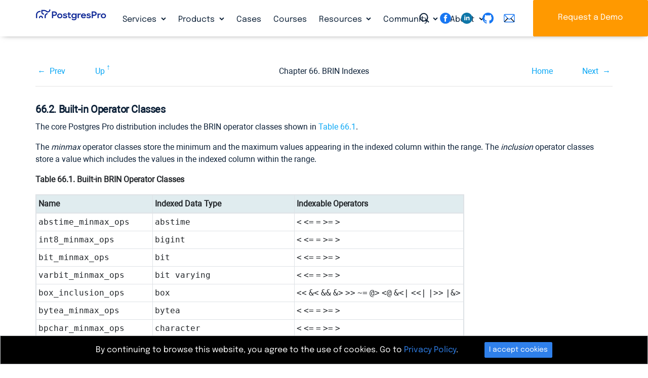

--- FILE ---
content_type: text/css
request_url: https://postgrespro.com/j/css/docs.css
body_size: 15604
content:
/* ../media/css/docs.css */
.navheader th { text-align: center; } /* anti-bootstrap */

.navheader tbody tr:nth-child(1) th {  /* временно убрать ненужную строчку */
	display: none;
}

h1.TITLE { display: none; }
	.CORPAUTHOR { display: none; }
	.breadcrumb-shift { margin-left:-15px; }
	
	

/* PostgreSQL.org Documentation Style */

.docs div.NAVHEADER table {
  margin-left: 0;
}

.docs div.NAVHEADER th {
    text-align: center;
}

.docs {
/*	line-height: 1.6; */
}
.content.docs {
	font-size: 16px !important;
}

/* Heading Definitions */
.navheader {
	margin-bottom: 2em;
}
.navheader a[accesskey="n"]::after,
.navfooter a[accesskey="n"]::after {
	content: "→";
	margin-left: 0.5em;
}
.navheader a[accesskey="p"]::before,
.navfooter a[accesskey="p"]::before {
	content: "←";
	margin-right: 0.5em;
}
.navheader a[accesskey="u"]::after,
.navfooter a[accesskey="u"]::after {
	content: "↑";
	position: relative;
	top: -0.5em;
	left: 0.2em;
}
.navheader th {font-weight:400;}

.docs h1, 
.docs h2, 
.docs h3 {
  font-weight: bold;
  margin-top: 2ex;
}
.docs h2, 
.docs h3 {
  text-align: left;
}

.docs h1 a,
.docs h2 a,
.docs h3 a,
.docs h4 a
 {
  color: #EC5800;
}

/* EKa --> */
.docs h1 {
  font-size: 1.4em;
}

.docs h2 {
  font-size: 1.25em;
}

.docs h3 {
  font-size: 1.2em;
}

.docs h4 {
  font-size: 1.15em;
}

.docs h5 {
  font-size: 1.1em;
}

.docs h6 {
  font-size: 1.0em;
}
/* <-- EKa */

.docs h1 a:hover {
/*  color: #EC5800; */
  text-decoration: none;
}

.docs h2 a:hover,
.docs h3 a:hover,
.docs h4 a:hover {
/*  color: #666666; */
  text-decoration: none;
}

.docs .navheader  a,
.docs .navfooter  a {
	margin-left: 0;
	margin-right: 0;
}


.docs .navheader  a:hover,
.docs .navfooter  a:hover {
	text-decoration: none;
}

.docs a {
	color: rgb(10, 167, 245);
} 

/* Text Styles */

.docs div.SECT2 {
  margin-top: 4ex;
}

.docs div.SECT3 {
  margin-top: 3ex;
  margin-left: 3ex;
}

.docs .txtCurrentLocation {
  font-weight: bold;
}

.docs p, 
.docs ol, 
.docs ul, 
.docs li {
  line-height: 1.5em;
}

.docs code {
	font-size: 1em;
	padding: 0px;
	color: #525f6c;
	background-color: #FFF;
	border-radius: 0px;
}

.docs code, kbd, pre, samp {
	font-family: monospace,monospace;	
}

.docs .txtCommentsWrap {
  border: 2px solid #F5F5F5; 
  width: 100%;
}

.docs .txtCommentsContent {
  background: #F5F5F5;
  padding: 3px;
}

.docs .txtCommentsPoster {
  float: left;
}

.docs .txtCommentsDate {
  float: right;
}

.docs .txtCommentsComment {
  padding: 3px;
}

.docs #docContainer pre code,
.docs #docContainer pre tt,
.docs #docContainer pre pre,
.docs #docContainer tt tt,
.docs #docContainer tt code,
.docs #docContainer tt pre {
  font-size: 1em;
}

.docs pre.LITERALLAYOUT,
.docs .SCREEN,
.docs .SYNOPSIS,
.docs .PROGRAMLISTING,
.docs .REFSYNOPSISDIV p,
.docs table.CAUTION,
.docs table.WARNING,
.docs blockquote.NOTE,
.docs blockquote.TIP,
.docs div.note,
.docs div.tip,
.docs table.CALSTABLE {
  -moz-box-shadow: 3px 3px 5px #DFDFDF;
  -webkit-box-shadow: 3px 3px 5px #DFDFDF;
  -khtml-box-shadow: 3px 3px 5px #DFDFDF;
  -o-box-shadow: 3px 3px 5px #DFDFDF;
  box-shadow: 3px 3px 5px #DFDFDF;
}

.docs pre.LITERALLAYOUT,
.docs .SCREEN,
.docs .SYNOPSIS,
.docs .PROGRAMLISTING,
.docs .REFSYNOPSISDIV p,
.docs table.CAUTION,
.docs table.WARNING,
.docs blockquote.NOTE,
.docs blockquote.TIP 
.docs div.note,
.docs div.tip {
  color: black;
  border-width: 1px;
  border-style: solid;
  padding: 2ex;
  margin: 2ex 0 2ex 2ex;
  overflow: auto;
  -moz-border-radius: 8px;
  -webkit-border-radius: 8px;
  -khtml-border-radius: 8px;
  border-radius: 8px;
}

.docs div.note,
.docs div.tip {
  -moz-border-radius: 8px !important;
  -webkit-border-radius: 8px !important;
  -khtml-border-radius: 8px !important;
  border-radius: 8px !important;
} 


.docs pre.LITERALLAYOUT,
.docs pre.SYNOPSIS,
.docs pre.PROGRAMLISTING,
.docs .REFSYNOPSISDIV p,
.docs .SCREEN {
  border-color: #CFCFCF;
  background-color: #F7F7F7;
}

.docs blockquote.NOTE,
.docs blockquote.TIP,
.docs div.note,
.docs div.tip {
  border-color: #DBDBCC;
  background-color: #EEEEDD;
  padding: 14px;
  width: 572px;
/*  font-size: 12px; */
}

.docs blockquote.NOTE,
.docs blockquote.TIP,
.docs table.CAUTION,
.docs table.WARNING {
  margin: 4ex auto;
}

.docs div.note,
.docs div.tip {
  margin: 4ex auto  !important;
}


.docs blockquote.NOTE p,
.docs blockquote.TIP p,
.docs div.note p,
.docs div.tip p {
  margin: 0;
}

.docs blockquote.NOTE pre,
.docs blockquote.NOTE code,
.docs div.note pre,
.docs div.note code,
.docs blockquote.TIP pre,
.docs blockquote.TIP code,
.docs div.tip pre,
.docs div.tio code {
  margin-left: 0;
  margin-right: 0;
  -moz-box-shadow: none;
  -webkit-box-shadow: none;
  -khtml-box-shadow: none;
  -o-box-shadow: none;
  box-shadow: none;
}

.docs .emphasis,
.docs .c2 {
  font-weight: bold;
}

.docs .REPLACEABLE {
  font-style: italic;
}

/* Table Styles */

.docs  table {
  margin-left: 2ex;
}
.docs .navheader table {
  margin-left: 0;
}

.docs table.CALSTABLE td,
.docs table.CALSTABLE th,
.docs table.CAUTION td,
.docs table.CAUTION th,
.docs table.WARNING td,
.docs table.WARNING th {
  border-style: solid;
}

.docs table.CALSTABLE,
.docs table.CAUTION,
.docs table.WARNING {
  border-spacing: 0;
  border-collapse: collapse;
}

.docs table.CALSTABLE
{
  margin: 2ex 0 2ex 2ex;
  background-color: #E0ECEF;
  border: 2px solid #A7C6DF;
}

.docs table.CALSTABLE tr:hover td
{
  background-color: #EFEFEF;
}

.docs table.CALSTABLE td {
  background-color: #FFF;
}

.docs table.CALSTABLE td,
.docs table.CALSTABLE th {
  border: 1px solid #A7C6DF;
  padding: 0.5ex 0.5ex;
}

.docs table.CAUTION,
.docs table.WARNING {
  border-collapse: separate;
  display: block;
  padding: 0;
  max-width: 600px;
}

.docs table.CAUTION {
  background-color: #F5F5DC;
  border-color: #DEDFA7;
}

.docs table.WARNING {
  background-color: #FFD7D7;
  border-color: #DF421E;
}

.docs table.CAUTION td,
.docs table.CAUTION th,
.docs table.WARNING td,
.docs table.WARNING th {
  border-width: 0;
  padding-left: 2ex;
  padding-right: 2ex;
}

.docs table.CAUTION td,
.docs table.CAUTION th {
  border-color: #F3E4D5
}

.docs table.WARNING td,
.docs table.WARNING th {
  border-color: #FFD7D7;
}

.docs td.c1,
.docs td.c2,
.docs td.c3,
.docs td.c4,
.docs td.c5,
.docs td.c6 {
  font-size: 1.1em;
  font-weight: bold;
  border-bottom: 0px solid #FFEFEF;
  padding: 1ex 2ex 0;
}

.docs .table  thead {
	background: #E0ECEF;
	border-bottom: 1px solid #000;
}
.docs .table > thead > tr > th {
	/*
	border-bottom: 1px solid #000;
	*/
}

.docs td, th {
	padding: 0.1ex 0.5ex; 
}

.docs .book table tr:hover td {
	background-color: #EFEFEF;
}

/* Link Styles */

.docs #docNav a {
  font-weight: bold;
}

.docs code.FUNCTION tt {
  font-size: 1em;
}

.docs table.docs-compare {
	align: center;
	width: 90%;
	border: 2px solid #999; 
	border-collapse: collapse;
}

.docs table.docs-compare td  { 
	padding: 12px;
	border: 1px solid #DDD;
}

.docs dd {
	margin-left: 40px;
}


.docs .sidebar {
    padding: 8px;
    background: #FFF;
    width: auto;
}





/* DOCUMENTATION */
/*
 * The documentation classes are divided up by newer/older version of the docs
 * Newer version of the docs are "lowercase" classed
 * Older version of the docs are "UPPERCASE" classed
 * Also, newer styles will be in classes vs. older ones that have i
 */

/**
 * docContent-wrapper-ppg represents the main "box" where the documentation is rendered.
 * We namespace everything to ensure these styles do not interfere across the
 * rest of the site
 */

/* For code, order matters here.
 * For instance, we don't want to have any any padding on code blocks that
 * are within the "screen" element
 * This is also higher up as some inherited rules affected the display of the
 * code in certain areas
 */
#docContent-wrapper-ppg {
  font-family: Roboto, Arial, sans-serif;
}

#docContent-wrapper-ppg .col-11,
#docContent-wrapper-ppg .col-10 {
	max-width: initial;	
	padding-right: 0;
	padding-left: 0;
}

#docContent-wrapper-ppg br.table-break {
  display: none;
}

#docContent-wrapper-ppg pre {
  padding: 0.8rem;
}

pre,
code,
#docContent-wrapper-ppg kbd {
  font-size: 0.9rem !important;
  color: inherit !important;
  background-color: #f8f9fa;
  border-radius: .25rem;
  margin: .6rem 0;
  font-weight: 300;
}

#docContent-wrapper-ppg .note pre,
#docContent-wrapper-ppg .note code,
#docContent-wrapper-ppg .note kbd,
#docContent-wrapper-ppg .warning pre,
#docContent-wrapper-ppg .warning code,
#docContent-wrapper-ppg .warning kbd,
#docContent-wrapper-ppg .tip pre,
#docContent-wrapper-ppg .tip code,
#docContent-wrapper-ppg .tip kbd,
#docContent-wrapper-ppg .caution pre,
#docContent-wrapper-ppg .caution code,
#docContent-wrapper-ppg .caution kbd {
  background-color: transparent !important;
  border: none;
  padding: 0 !important;
}

#docContent-wrapper-ppg .screen code {
  padding: 0;
}

#docContent-wrapper-ppg .userinput > code {
  font-weight: bolder;
}

#docContent-wrapper-ppg .replaceable {
  font-weight: 900;
  font-style: italic;
}

#docContent-wrapper-ppg .replaceable > code {
  font-weight: 900;
}

/**
 * Documentation Tables
 */
 
/* tau 
#docContent-wrapper-ppg .table .title > strong {
  color: #336791 !important;
  font-weight: 900;
}
*/

 #docContent-wrapper-ppg table.table,
 #docContent-wrapper-ppg table.informaltable {
   background-color: #e0ecef;
   border: 2px solid #dee2e6;
   border-spacing: 0;
   border-collapse: collapse;
   width: initial;
   margin: 2ex 0;
 }

#docContent-wrapper-ppg table.table th,
#docContent-wrapper-ppg table.informaltable th {
/* tau  
	background-color: #e9ecef; 
*/
  padding: 0.5ex 0.5ex;
}

#docContent-wrapper-ppg table.table th[align="left"],
#docContent-wrapper-ppg table.table td[align="left"] {
  text-align: left;
}

#docContent-wrapper-ppg table.table th[align="center"],
#docContent-wrapper-ppg table.table td[align="center"] {
  text-align: center;
}

#docContent-wrapper-ppg table.table th[align="right"],
#docContent-wrapper-ppg table.table td[align="right"] {
  text-align: right;
}

#docContent-wrapper-ppg table.table th[valign="top"],
#docContent-wrapper-ppg table.table td[valign="top"] {
  vertical-align: top;
}

#docContent-wrapper-ppg table.table th[valign="middle"],
#docContent-wrapper-ppg table.table td[valign="middle"] {
  vertical-align: middle;
}

#docContent-wrapper-ppg table.table th[valign="bottom"],
#docContent-wrapper-ppg table.table td[valign="bottom"] {
  vertical-align: top;
}

#docContent-wrapper-ppg table.table td,
#docContent-wrapper-ppg table.informaltable td {
  background-color: #FFF;
  padding: 0.5ex 0.5ex;
}

/** We use some overrides for code in tables, which makes it more readable */
#docContent-wrapper-ppg table.table tt,
#docContent-wrapper-ppg table.informaltable tt,
#docContent-wrapper-ppg table.table code,
#docContent-wrapper-ppg table.informaltable code {
  background-color: inherit !important;
  color: inherit !important;
  font-size: inherit !important;
  margin: 0;
  padding: 0;
  word-break: unset;
}

#docContent-wrapper-ppg table.table th.func_table_entry p,
#docContent-wrapper-ppg table.table td.func_table_entry p {
  margin-top: 0.1em;
  margin-bottom: 0.1em;
  padding-left: 4em;
  text-align: left;
}

/** Formatting for entries in tables of catalog/view columns **/
#docContent-wrapper-ppg table.table th.catalog_table_entry p,
#docContent-wrapper-ppg table.table td.catalog_table_entry p {
  margin-top: 0.1em;
  margin-bottom: 0.1em;
  padding-left: 4em;
  text-align: left;
}

#docContent-wrapper-ppg table.table th.catalog_table_entry p.column_definition {
  text-indent: -3.5em;
  word-spacing: 0.25em;
}

#docContent-wrapper-ppg table.table td.catalog_table_entry p.column_definition {
  text-indent: -3.5em;
}

#docContent-wrapper-ppg table.table p.column_definition code.type {
  padding-left: 0.25em;
  padding-right: 0.25em;
}

#docContent-wrapper-ppg table.table td.catalog_table_entry pre.programlisting {
  background-color: inherit;
  border: 0;
  margin-bottom: 0.1em;
  margin-top: 0.1em;
  padding: 0;
  padding-left: 4em;
}

#docContent-wrapper-ppg table.table p.func_signature {
  text-indent: -3.5em;
}

#docContent-wrapper-ppg table.table td.func_table_entry pre.programlisting {
  background-color: inherit;
  border: 0;
  margin-bottom: 0.1em;
  margin-top: 0.1em;
  padding: 0;
  padding-left: 4em;
}

/**
 * Titles, Navigation
 */
/* tau
#docContent-wrapper-ppg .title {
  display: block;
}

#docContent-wrapper-ppg .title:after {
  display: none;
}
*/

#docContent-wrapper-ppg .title code {
  background-color: inherit !important;
  color: inherit !important;
  font-size: inherit !important;
}

#docContent-wrapper-ppg .navheader table th {
  text-align: center;
}

/**
 * Table of contents
 */
#docContent-wrapper-ppg .toc {
  margin-bottom: 1rem;
}

#docContent-wrapper-ppg div.toc > dl > dd {
  margin-left: 2rem;
}

#docContent-wrapper-ppg div.toc > dl > dt.c2 {
  margin-bottom: 1rem;
}

/* tau
#docContent-wrapper-ppg .toc tt, #docContent-wrapper-ppg .toc dt a {
  font-weight: 300!important;
}
*/

#docContent-wrapper-ppg .toc dd, #docContent-wrapper-ppg .toc dl {
  margin: 0;
}

#docContent-wrapper-ppg .toc span.refpurpose {
  font-weight: normal;
}

/** Do not show any highlighting on code literals in TOC */
#docContent-wrapper-ppg .toc code {
  background-color: inherit !important;
  color: inherit !important;
}

/**
  * Various callout boxes for docs, including warning, caution, note, tip
  */
#docContent-wrapper-ppg .caution, #docContent-wrapper-ppg .note, #docContent-wrapper-ppg .tip, #docContent-wrapper-ppg .warning
{
  border-width: 1px;
  border-style: solid;
  font-style: initial;
  margin: 4ex auto;
  max-width: 40rem;
  padding: 1rem;
  -moz-border-radius: 8px;
  -webkit-border-radius: 8px;
  -khtml-border-radius: 8px;
  border-radius: 8px;
}

#docContent-wrapper-ppg .caution p, #docContent-wrapper-ppg .note p, #docContent-wrapper-ppg .tip p, #docContent-wrapper-ppg .warning p
{
  margin-bottom: 0 !important;
}

#docContent-wrapper-ppg .caution {
  border-color: #e2b21f;
  background-color: #fff3cd;
}

#docContent-wrapper-ppg .note {
  border-color: #ced4da;
  background-color: #d1ecf1;
}

#docContent-wrapper-ppg .tip {
  border-color: #84c578;
  background-color: #e8f7e6;
}

#docContent-wrapper-ppg .warning {
  background-color: #fbeded;
  border-color: #df421e;
}

#docContent-wrapper-ppg .tip h3, #docContent-wrapper-ppg .note h3, #docContent-wrapper-ppg .caution h3, #docContent-wrapper-ppg .warning h3 {
  text-align: center;
  margin: 0.25rem 0 0.5rem 0;
  color: initial;
}

#docContent-wrapper-ppg .warning td.c2, #docContent-wrapper-ppg .warning td {
  border: 1px solid #d58181;
}

#docContent-wrapper-ppg .warning td.c2 {
  color: #495057;
  background-color: #fbeded;
}

#docContent-wrapper-ppg .warning td.c2, #docContent-wrapper-ppg .warning td {
  border: 1px solid #bd4147;
}

#docContent-wrapper-ppg .warning td.c2 {
  background-color: #fbeded;
}

/**
 * Listing out variables
 */
#docContent-wrapper-ppg .variablelist dt {
  font-family: monospace;
  font-weight: 300;
}

#docContent-wrapper-ppg .variablelist dt {
  font-family: monospace;
  font-weight: 300;
}

#docContent-wrapper-ppg .variablelist dd {
  margin-top: 1rem;
}

#docContent-wrapper-ppg .variablelist dd {
  margin-inline-start: 2rem;
}

#docContent-wrapper-ppg ul.itemizedlist {
  margin-left: 2.5rem;
}

#docContent-wrapper-ppg ul.itemizedlist > li > p {
  margin-left: 0 !important;
}

#docContent-wrapper-ppg .variablelist p,
#docContent-wrapper-ppg .variablelist pre {
  margin: 1rem 0 1rem 2rem !important;;
}
